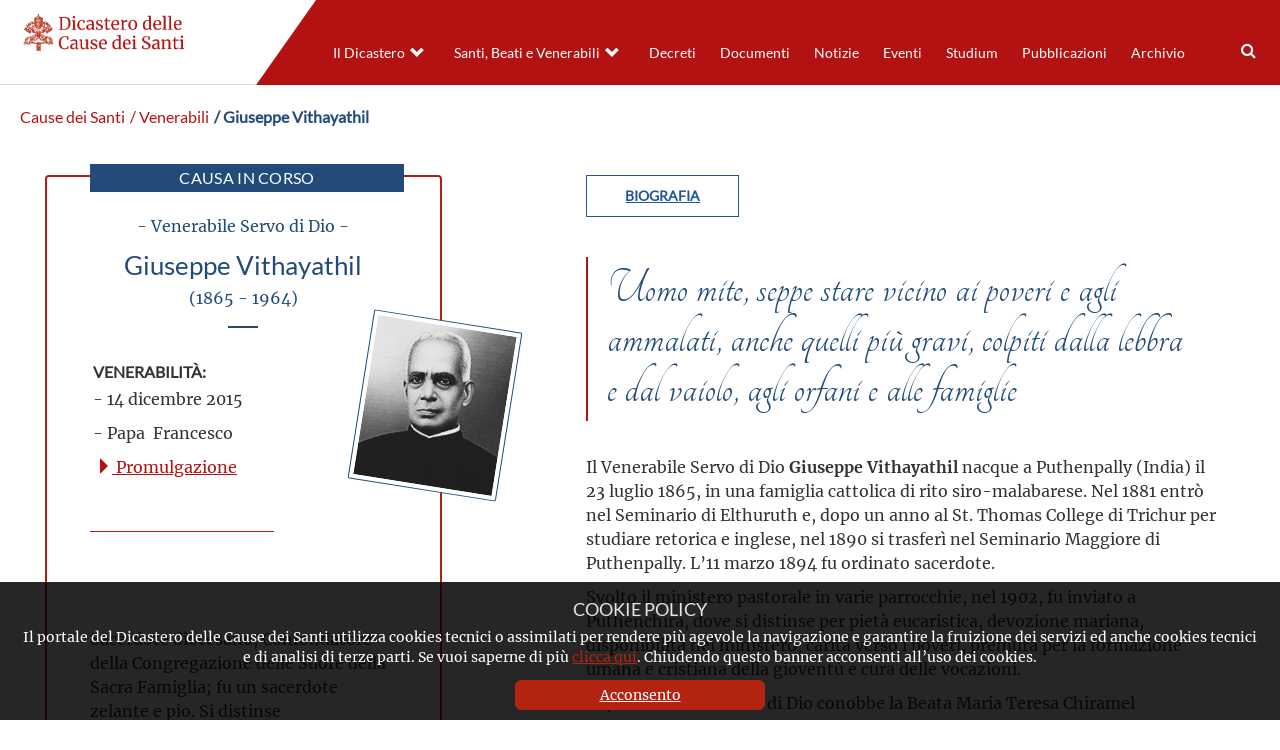

--- FILE ---
content_type: text/html; charset=UTF-8
request_url: https://www.causesanti.va/it/venerabili/giuseppe-vithayathil.html
body_size: 5735
content:
<!DOCTYPE HTML>


<html class="no-js "  lang="it" >




    
        
        
        <head>
    <meta charset="utf-8">
    <meta name="description"  content="Sacerdote diocesano, Confondatore della Congregazione delle Suore della Sacra Famiglia; fu un sacerdote zelante e pio. Si distinse ..."/>
<link rel="canonical" href="https://www.causesanti.va/it/venerabili/giuseppe-vithayathil.html"/>
<title>Giuseppe Vithayathil</title>
<meta property="og:description" content="Sacerdote diocesano, Confondatore della Congregazione delle Suore della Sacra Famiglia; fu un sacerdote zelante e pio. Si distinse ..."/>
<meta property="og:type" content="website"/>
<meta property="og:title" content="Giuseppe Vithayathil"/>
<meta property="og:url" content="https://www.causesanti.va/it/venerabili/giuseppe-vithayathil.html"/>
<meta name="twitter:title" content="Giuseppe Vithayathil"/>
<meta name="twitter:card" content="summary_large_image"/>
<meta name="twitter:description" content="Sacerdote diocesano, Confondatore della Congregazione delle Suore della Sacra Famiglia; fu un sacerdote zelante e pio. Si distinse ..."/>
<meta name="twitter:url" content="https://www.causesanti.va/it/venerabili/giuseppe-vithayathil.html"/>
<meta http-equiv="X-UA-Compatible" content="IE=edge">



<!-- Global site tag (gtag.js) - Google Analytics -->
<script async="true" src="https://www.googletagmanager.com/gtag/js?id=G-6LY6BNE9ZW"></script>
<script>
  window.dataLayer = window.dataLayer || [];
  function gtag(){dataLayer.push(arguments);}
  gtag('js', new Date());
  gtag('config', 'G-6LY6BNE9ZW');
</script>

<!-- CSS -->
<link rel="stylesheet" href="/etc/designs/causesanti/release/library/head.v2.3.2.min.css" type="text/css">
<link rel="stylesheet" href="/etc/designs/causesanti/release/library/components.v2.3.2.min.css" type="text/css">
<!-- JS -->
<script src="/etc/designs/causesanti/release/library/headlibs.v2.3.2.min.js"></script><script src="/etc/designs/causesanti/release/library/head.v2.3.2.min.js"></script><script src="/etc/designs/causesanti/release/library/components.v2.3.2.min.js"></script><!-- apple touch icon -->
<link rel="apple-touch-icon" sizes="57x57" href="/etc/designs/causesanti/release/library/main/images/favicons/apple-icon-57x57.png">
<link rel="apple-touch-icon" sizes="60x60" href="/etc/designs/causesanti/release/library/main/images/favicons/apple-icon-60x60.png">
<link rel="apple-touch-icon" sizes="72x72" href="/etc/designs/causesanti/release/library/main/images/favicons/apple-icon-72x72.png">
<link rel="apple-touch-icon" sizes="76x76" href="/etc/designs/causesanti/release/library/main/images/favicons/apple-icon-76x76.png">
<link rel="apple-touch-icon" sizes="114x114" href="/etc/designs/causesanti/release/library/main/images/favicons/apple-icon-114x114.png">
<link rel="apple-touch-icon" sizes="120x120" href="/etc/designs/causesanti/release/library/main/images/favicons/apple-icon-120x120.png">
<link rel="apple-touch-icon" sizes="144x144" href="/etc/designs/causesanti/release/library/main/images/favicons/apple-icon-144x144.png">
<link rel="apple-touch-icon" sizes="152x152" href="/etc/designs/causesanti/release/library/main/images/favicons/apple-icon-152x152.png">
<link rel="apple-touch-icon" sizes="180x180" href="/etc/designs/causesanti/release/library/main/images/favicons/apple-icon-180x180.png">
<link rel="apple-touch-icon" sizes="192x192" href="/etc/designs/causesanti/release/library/main/images/favicons/apple-icon.png">

<!-- android icon -->
<link rel="icon" type="image/png" sizes="192x192" href="/etc/designs/causesanti/release/library/main/images/favicons/android-icon-192x192.png">

<!-- favicon -->
<link rel="icon" type="image/png" sizes="32x32" href="/etc/designs/causesanti/release/library/main/images/favicons/favicon-32x32.png">
<link rel="icon" type="image/png" sizes="16x16" href="/etc/designs/causesanti/release/library/main/images/favicons/favicon-16x16.png">

<!-- ms icon -->
<meta name="msapplication-TileColor" content="#ffffff">
<meta name="msapplication-TileImage" content="/etc/designs/causesanti/release/library/main/images/favicons/ms-icon-144x144.png">
<meta name="theme-color" content="#ffffff">
<meta name="viewport" content="user-scalable=no, width=device-width, initial-scale=1, maximum-scale=1, shrink-to-fit=no">
<meta http-equiv="X-UA-Compatible" content="IE=edge">

<link rel="stylesheet" href="/etc/designs/spc-commons-foundation/library/font-awesome.v2.3.2.min.css" type="text/css">
</head>
        <body class="causesanti saintcard" itemscope itemtype="http://schema.org/WebPage" cz-shortcut-listen="true">
    <div id="main-wrapper" class="wrapper" >
    <header id="header-main">
    <div class="logo">
        <a href="/it.html">
            <img src="/etc/designs/causesanti/release/library/main/images/logo/dcs-logo-it.png" alt="Dicastero delle Cause dei Santi"/>
        </a>
        </div>
    <div class="header-tools">
       <div class="languagenav">
        </div>
        <div class="row content-menu ">
            <div class="nav-ccs-va">
                <div id="mobile-menu">
                    <div id="nav-icon2">
                        <span></span>
                        <span></span>
                        <span></span>
                        <span></span>
                        <span></span>
                        <span></span>
                    </div>
                </div>
                <div id="spc-navigation-settable">
    <div class="navigation-design style2 normal">
                <ul id="nav">
                    <li class="section item ">
                            <a href="/it/dicastero-delle-cause-dei-santi.html">Il Dicastero</a>
                                <i class="glyphicon glyphicon-chevron-down icon"></i>
                                    <ul class="submenu">
        <li class="sub-item ">
                    <a href="/it/dicastero-delle-cause-dei-santi/prefetto-dicastero-cause-santi.html">
                            Il Prefetto</a>

                    </li>
            <li class="sub-item ">
                    <a href="/it/dicastero-delle-cause-dei-santi/segretario-fabio-fabene.html">
                            Il Segretario</a>

                    </li>
            <li class="sub-item ">
                    <a href="/it/dicastero-delle-cause-dei-santi/organigramma-dicastero-cause-santi.html">
                            L'organigramma</a>

                    </li>
            <li class="sub-item ">
                    <a href="/it/dicastero-delle-cause-dei-santi/profilo-del-dicastero.html">
                            Profilo</a>

                    </li>
            <li class="sub-item ">
                    <a href="/it/dicastero-delle-cause-dei-santi/cammino-verso-la-santita.html">
                            I passi del cammino </a>

                    </li>
            </ul>
</li>
                    <li class="section item ">
                            <a href="/it/celebrazioni.html">Santi, Beati e Venerabili</a>
                                <i class="glyphicon glyphicon-chevron-down icon"></i>
                                    <ul class="submenu">
        <li class="sub-item ">
                    <a href="/it/celebrazioni/canonizzazioni.html">
                            Canonizzazioni</a>

                    </li>
            <li class="sub-item ">
                    <a href="/it/celebrazioni/beatificazioni.html">
                            Beatificazioni</a>

                    </li>
            <li class="sub-item ">
                    <a href="/it/celebrazioni/venerabili.html">
                            Venerabilità</a>

                    </li>
            </ul>
</li>
                    <li class="section item ">
                            <a href="/it/archivio-del-dicastero-cause-santi/promulgazione-decreti/decreti-pubblicati-nel-2025.html">Decreti</a>
                                </li>
                    <li class="section item ">
                            <a href="/it/documenti.html">Documenti</a>
                                </li>
                    <li class="section item ">
                            <a href="/it/notizie.html">Notizie</a>
                                </li>
                    <li class="section item ">
                            <a href="/it/eventi.html">Eventi</a>
                                </li>
                    <li class="section item ">
                            <a href="/it/studium.html">Studium</a>
                                </li>
                    <li class="section item ">
                            <a href="/it/pubblicazioni.html">Pubblicazioni</a>
                                </li>
                    <li class="section item ">
                            <a href="/it/archivio-del-dicastero-cause-santi.html">Archivio</a>
                                </li>
                    <li><div class="spc-smartsearch">
    <div class="icon-btn-zoom">
        <i id="search-btn-open" class="fa fa-search" aria-hidden="true"></i>
    </div>
    <div class="search-open hide popup-menu">
        <form action="/it/cerca.html" class="navbar-form navbar-left" role="search" id="searchbox">
            <input type="search" class="header-search-input" name="q" title="search" placeholder="Cerca" value="">
            <input class="btn btn-default btn-search" value="Cerca" type="submit">
        </form>
    </div>
</div>
<!-- END searchform -->
</li>
                    </ul>
            </div>
        </div>
<div class="clear"></div></div>
        </div>
    </div>
</header>
<main class="content">
        <div id="spc-breadcrumb">
    <div class="item ">
            <a href="/it.html">
            Cause dei Santi</a>
        </div>
        <div class="item ">
            <a href="/it/venerabili.html">
             / Venerabili</a>
        </div>
        <div class="item current">
            <a href="/it/venerabili/giuseppe-vithayathil.html">
             / Giuseppe Vithayathil</a>
        </div>
        </div>
<div class="clear"></div>

<main id="main-container" class="card-saint">
    <section id="content-top">
        <div class="container-fluid col-md-12 col-sm-12 col-xs-12">
            <div class="main-content-card">
            <link href="https://fonts.googleapis.com/css?family=Tangerine&display=swap" rel="stylesheet">

<div class="spc-saint-card causa-in-corso">
            <div class="main-info col-md-4 col-sm-4">
                <div class="label-incorso">
                        Causa in corso
                    </div>
                <div class="image">
                    <img src="/content/dam/causesanti/santi-e-beati/Giuseppe-Vithayathil.jpg/_jcr_content/renditions/cq5dam.web.1280.1280.jpeg" alt="Giuseppe Vithayathil">
                    </div>

                <div class="info">
                    <div class="venerable state">
                            - Venerabile Servo di Dio -
                        </div>
                    <h1>Giuseppe Vithayathil<p>(1865 - 1964)</p></h1>
                    <div class="box-info">
                        <div class="col-md-9 col-sm-9 venerable">
                            <b>Venerabilità:</b>
                            <p>- 14 dicembre 2015</p>
                            <p>- Papa&nbsp; Francesco</p>
                            <div class="celebrationlink">
                                    <a href="/it/celebrazioni/venerabili/2015/12/14.html">
                                        <i class="glyphicon glyphicon-triangle-right"></i>
                                        Promulgazione</a>
                                </div>
                            </div>
                        </div>
                    <div class="abstract"> <p>Sacerdote diocesano, Confondatore della Congregazione delle Suore della Sacra Famiglia;&nbsp;fu un sacerdote zelante e pio. Si distinse particolarmente per l’amore alla Santissima Trinità, per la devozione eucaristica – per la quale incentivò la pratica delle Quarantore – e per la direzione spirituale. Dal suo amore verso l’Eucaristia scaturiva la compassione verso gli altri, senza distinzione di ceto sociale o di casta</p>
</div>
                    </div>
            </div>
            <div class="details-bio col-md-8 col-sm-8 ">
                <div class="spc-tablist-saint">
    <div class="tablist-menu">
        <ul>
            <li class="tab bio tab-active"> Biografia</li>
            </ul>
    </div>
    <div class="tablist-body">
        <div class="bio tab-active">
            <div class="saint-phrase">
                    Uomo mite, seppe stare vicino ai poveri e agli ammalati, anche quelli più gravi, colpiti dalla lebbra e dal vaiolo, agli orfani e alle famiglie</div>
            <p>&nbsp;</p>
<p>Il Venerabile Servo di Dio <b>Giuseppe Vithayathil </b>nacque a Puthenpally (India) il 23 luglio 1865, in una famiglia cattolica di rito siro-malabarese. Nel 1881 entrò nel Seminario di Elthuruth e, dopo un anno al St. Thomas College di Trichur per studiare retorica e inglese, nel 1890 si trasferì nel Seminario Maggiore di Puthenpally. L’11 marzo 1894 fu ordinato sacerdote.</p>
<p>Svolto il ministero pastorale in varie parrocchie, nel 1902, fu inviato a Puthenchira, dove si distinse per pietà eucaristica, devozione mariana, disponibilità nel ministero, carità verso i poveri, premura per la formazione umana e cristiana della gioventù e cura delle vocazioni.</p>
<p>Ivi, il Venerabile&nbsp;Servo di Dio conobbe la Beata Maria Teresa Chiramel Mankidiyan, Fondatrice della Congregazione delle Suore della Sacra Famiglia. Al ministero parrocchiale, associò la cappellania delle medesime Suore, guidandole anche nell’iter di riconoscimento canonico. Contemporaneamente si impegnò nella ricostruzione della St. Mary’s Church e nell’istituzione della St. Mary’s School, come anche in altre numerose iniziative importanti sia per la parrocchia che per il territorio. Nel 1922, il Servo di Dio fu trasferito a Kuzhikkattussery, dove si dedicò alla cappellania delle Suore e alla nascita di istituti educativi come la Industrial School, nel 1929, la High School, nel 1947, e la Primary School a Kodakara, nel 1949.</p>
<p>Morì, quasi centenario, l’8 giugno 1964 a Kuzhikkattussery (India).</p>
<p>&nbsp;</p>
<p>INCHIESTA EPARCHIALE</p>
<p>L’Inchiesta eparchiale si svolse presso la Curia di Irinjalakuda dei siro-malabaresi (India), in centouno Sessioni, dal 1° settembre 2004 al 15 settembre 2007, con la raccolta della documentazione e l’escussione di cinquantasette testi, di cui nove ex officio.</p>
<p>La validità giuridica dell’Inchiesta fu riconosciuta con il Decreto dell’8 ottobre 2010.</p>
<p>&nbsp;</p>
<p>CONGRESSO DEI CONSULTORI TEOLOGI</p>
<p>Si tenne il 21 ottobre 2014. I Consultori sottolinearono che il Venerabile&nbsp;Servo di Dio fu un sacerdote zelante e pio. Si distinse particolarmente per l’amore alla Santissima Trinità, per la devozione eucaristica – per la quale incentivò la pratica delle Quarantore – e per la direzione spirituale. Dal suo amore verso l’Eucaristia scaturiva la compassione verso gli altri, senza distinzione di ceto sociale o di casta. Fu prudente ed equilibrato nel dirigere le anime. Guidò sapientemente anche la Beata Maria Teresa alla fondazione della Congregazione delle Suore della Sacra Famiglia, che ebbe i medesimi cardini della spiritualità del Venerabile&nbsp;Servo di Dio: l’amore per l’Eucaristia e il servizio agli altri, con uno sguardo particolare rivolto alle famiglie. Alla morte della Beata Maria Teresa, avvenuta nel 1926, fu il Venerabile&nbsp;Servo di Dio a condurre con saggezza, per i successivi trentotto anni, le Suore della Sacra Famiglia, divenendone di fatto il Cofondatore.</p>
<p>Operò in un contesto difficile quale quello indù, mantenendosi sempre fedele alla dottrina cattolica. Si occupò, con profondo senso di giustizia, anche di questioni sociali per migliorare le condizioni della sua gente, nonché del rispetto dei diritti umani. Uomo mite, seppe stare vicino ai poveri e agli ammalati, anche quelli più gravi, colpiti dalla lebbra e dal vaiolo, agli orfani e alle famiglie.</p>
<p>Al termine del dibattito, i Consultori si espressero unanimemente con voto affermativo circa il grado eroico delle virtù, la fama di santità e di segni del Venerabile&nbsp;Servo di Dio.</p>
<p>&nbsp;</p>
<p>SESSIONE ORDINARIA DEI CARDINALI E VESCOVI</p>
<p>Si riunì il 17 novembre 2015. L’Em.mo Ponente, dopo aver sintetizzato la storia della Causa ed il profilo biografico del Venerabile&nbsp;Servo di Dio, si soffermò sull’esercizio eroico delle virtù teologali e cardinali. Egli manifestò l’amore per Dio anzitutto nella celebrazione e nell’adorazione eucaristica. Coltivava una filiale devozione verso il Sacro Cuore, la Vergine Maria e i Santi. Docile all’azione dello Spirito Santo, perseverò nell’opera di evangelizzazione e nell’accompagnamento discreto e prudente della Congregazione delle Suore della Sacra Famiglia, che lo considerò come Cofondatore.</p>
<p>Si distinse nella carità verso il Signore e verso il prossimo, compiendo tutto per la maggior gloria di Dio, con generosa dedizione al proprio ministero sacerdotale, con particolare riguardo ai giovani bisognosi di istruzione e formazione cristiana, ai poveri, ai malati e agli indigenti.</p>
<p>Al termine della Relazione dell’Em.mo Ponente, che concluse <i>constare de heroicitate virtutum</i>, gli Em.mi ed Ecc.mi Padri risposero al dubbio con sentenza <i>affermativa</i>.</p>
</div>
        </div>
</div>
<script src="/etc/designs/causesanti/release/library/main.v2.3.2.min.js" defer onload="CCScomponents.tablist()"></script></div>
            <div class="clear"></div>
        </div>

    </div>
            <div class="parsys">
                
</div>
        </div>
    </section>

  <div class="clear"></div>
</main></main>
    <footer>
    <div class="row">

        <div class="col-md-4 col-ms-4 col-xs-12 left">
            <a href="/it.html">
                <img src="/etc/designs/causesanti/release/library/main/images/logo/dcs-logo-white-it.png" alt="Dicastero delle Cause dei Santi"/>
            </a>
            <div class="copyright">
                
                Copyright &copy; 2019-2026 Dicastero delle Cause dei Santi
            </div>
            <div class="legal-policy">
                <div class="cookie col-md-6 col-sm-6 col-xs-12">
                    <a href="/it/cookie-policy.html">Cookie Policy</a>
                </div>
                <div class="privacy col-md-6 col-sm-6 col-xs-12">
                    <a href="/it/privacy-policy.html">Privacy Policy</a>
                </div>
            </div>
        </div>
        <div class="col-md-8 col-ms-8 col-xs-12 right">
            <div class="section"></div><div class="iparys_inherited"><div class="spc-text">
<div class="body-text columns-count-1">
    <h4 style="text-align: right;">&nbsp; &nbsp;CONTATTI</h4>
<p style="text-align: right;">&nbsp;Piazza Pio XII, 10 - 00120 Città del Vaticano</p>
<p style="text-align: right;">Tel. +39.06.698.842.44</p>
<p style="text-align: right;">Email&nbsp;<a href="mailto:info@causesanti.va">info@causesanti.va</a></p>
<p style="text-align: right;"><a href="https://twitter.com/causesanti" class="item twitter"><svg xmlns="http://www.w3.org/2000/svg" viewbox="0 0 512 512"><path d="M389.2 48h70.6L305.6 224.2 487 464H345L233.7 318.6 106.5 464H35.8L200.7 275.5 26.8 48H172.4L272.9 180.9 389.2 48zM364.4 421.8h39.1L151.1 88h-42L364.4 421.8z">&nbsp;</path></svg></a></p>
</div>
    <div class="clean"></div>
</div></div>
</div>
    </div>
    <div class="anchor-top">
        <a name="#" data-toggle="tooltip" data-placement="bottom">
            <i class="glyphicon glyphicon-triangle-top"></i>
        </a>
    </div>
</footer>
<div id="spc-popup-cookie" class="hide-popup" data-site="causesanti">
            <h2>COOKIE POLICY</h2>
            <div class="description">
                <p>Il portale del Dicastero delle Cause dei Santi utilizza cookies tecnici o assimilati per rendere più agevole la navigazione e garantire la fruizione dei servizi ed anche cookies tecnici e di analisi di terze parti. Se vuoi saperne di più&nbsp;<a href="/it/cookie-policy.html">clicca qui</a>. Chiudendo questo banner acconsenti all’uso dei cookies.</p>
</div>
            <div class="button-box">
                <div class="btn-accept">
                    <a>Acconsento</a>
                </div>
            </div>
        </div>
    </div>
</body>
    
    


</html>

--- FILE ---
content_type: application/javascript; charset=utf-8
request_url: https://www.causesanti.va/etc/designs/causesanti/release/library/main.v2.3.2.min.js
body_size: 1850
content:
$(document).ready(function(){CCSUtils.anchorTop();CCSUtils.menufixed();1070>=window.innerWidth&&(CCSMobile.menuiconopen(),768>window.innerWidth&&(CCSMobile.switchElement(),CCSMobile.fixedMenuCardSaint()))});
CCSUtils={menufixed:function(){var a=$("header#header-main"),b=$("header#header-main").height();$(window).scroll(function(){$(window).scrollTop()>b?a.addClass("headerfixed"):a.removeClass("headerfixed")})},anchorTop:function(){var a=$(".anchor-top");a.css("display","none");var b=$(window).height();$('[data-toggle\x3d"tooltip"]').tooltip();$(window).scroll(function(){$(window).scrollTop()>b?a.css("display","block"):a.css("display","none")});a.click(function(){CCSUtils.scrollingPage(0,500)})},scrollingPage:function(a,
b){$("html,body").animate({scrollTop:a},b,function(){});return!1}};
CCSMobile={menuiconopen:function(){$("div#mobile-menu").click(function(){$("#nav-icon2").hasClass("open")?($("#nav-icon2").removeClass("open"),$("header #spc-navigation-settable").removeClass("open")):($("#nav-icon2").addClass("open"),$("header #spc-navigation-settable").addClass("open"))})},fixedMenuCardSaint:function(){if(0<$("main#main-container.card-saint").length){var a=$(".tablist-menu ul"),b=a.offset().top;$(window).scroll(function(){$(window).scrollTop()>b?a.addClass("headerfixed"):a.removeClass("headerfixed")})}},
switchElement:function(){0<$(" #main-container.internal.celebration").length&&$(".internal.celebration .month-list").insertBefore($(".internal.celebration .all-year"))}};$(document).ready(function(){});
CCScomponents={tablist:function(){jQuery(function(a){a(".tablist-menu li.tab").click(function(){a(".tablist-menu li.tab").removeClass("tab-active");var b=a(this).attr("class");b="."+b.replace("tab","").replace(/\s+/g,"");a(this).addClass("tab-active");a(".tablist-body div").removeClass("tab-active");a(".tablist-body \x3e "+b+"").addClass("tab-active")})})}};
$(document).ready(function(){0<$("#spc-search-saint form").length&&(HOST=window.location.host,LANGUAGE=$("#spc-search-saint form").attr("data-lang"),$(".state .form-check input[name\x3d'state-group']").change(function(){var a=$("input[name\x3d'state-group']:checked").val();"undefinded"!=typeof a&&null!=a&&CCScomponentsSearch.initForm()}),CCScomponentsSearch.disableSubmit(),CCScomponentsSearch.submitForm(),CCScomponentsSearch.submitFreeSearch())});
CCScomponentsSearch={initForm:function(){var a=$("#search-causesanti .search-state .right-side"),b=$("#search-causesanti .search-state .calendar");a.css("display","block");b.css("display","block");setTimeout(function(){a.addClass("activefilter");b.addClass("activefilter");$("#search-causesanti .search-state .left-side .state").css("text-align","left")},100);var c=$("input[name\x3d'state-group']:checked").val();CCScomponentsSearch.getYearsState(c,LANGUAGE,"none");CCScomponentsSearch.getPope();CCScomponentsSearch.listenerCalendar();
$("#search-causesanti .btn.start-search.celebration").addClass("btn-active")},listenerCalendar:function(){$(".state .form-check input[name\x3d'state-group']").change(function(){var a=$("input[name\x3d'state-group']:checked").val(),b=$("select[name\x3d'pope'] option:selected").val();CCScomponentsSearch.getYearsState(a,LANGUAGE,b.trim());$("#search-causesanti select[name\x3d'month']").html($("\x3coption value\x3d'none'\x3e -- \x3c/option\x3e"));$("#search-causesanti .calendar .month").addClass("no-active");
$("#search-causesanti select[name\x3d'day']").html($("\x3coption value\x3d'none'\x3e -- \x3c/option\x3e"));$("#search-causesanti .calendar .day").addClass("no-active")});$("select[name\x3d'pope']").change(function(){var a=$("input[name\x3d'state-group']:checked").val(),b=$("select[name\x3d'pope'] option:selected").val();CCScomponentsSearch.getYearsState(a,LANGUAGE,b.trim());$("#search-causesanti select[name\x3d'month']").html($("\x3coption value\x3d'none'\x3e -- \x3c/option\x3e"));$("#search-causesanti .calendar .month").addClass("no-active");
$("#search-causesanti select[name\x3d'day']").html($("\x3coption value\x3d'none'\x3e -- \x3c/option\x3e"));$("#search-causesanti .calendar .day").addClass("no-active")});$("select[name\x3d'year']").change(function(){var a=$("input[name\x3d'state-group']:checked").val(),b=$("select[name\x3d'year'] option:selected").val();$("#search-causesanti select[name\x3d'day']").html($("\x3coption value\x3d'none'\x3e -- \x3c/option\x3e"));$("#search-causesanti .calendar .day").addClass("no-active");"none"!=b?(CCScomponentsSearch.getMonthState(a,
b,LANGUAGE),$("#search-causesanti .calendar .month").removeClass("no-active")):$("#search-causesanti .calendar .month").addClass("no-active")})},submitFreeSearch:function(){$("#search-causesanti .btn.start-search.search-function").click(function(){var a=document.getElementById("search-saint-name").value;""!=a?CCScomponentsSearch.goToSearchPage(a,LANGUAGE):(a=$(this).attr("data-errormsg"),window.alert(""+a))})},submitForm:function(a){$("#search-causesanti .btn.start-search.celebration").click(function(){if($(this).hasClass("btn-active")){document.cookie=
"searchsaint\x3d''; path\x3d/";var a=$("#search-celebration").attr("data-action"),c="/celebrazioni/"+$(".state .form-check input[name\x3d'state-group']:checked").val(),d="",e="",f="";"none"!=$("select[name\x3d'pope'] option:selected").val()&&(f="."+$("select[name\x3d'pope'] option:selected").val());"none"!=$("select[name\x3d'year'] option:selected").val()&&(d="/"+$("select[name\x3d'year'] option:selected").val());"none"!=$("select[name\x3d'month'] option:selected").val()&&(e="/"+$("select[name\x3d'month'] option:selected").val());
window.location.replace(a+c+d+e+f+".html")}else a=$(this).attr("data-errormsg"),window.alert(""+a)})},getPope:function(){$.ajax({type:"GET",url:"/bin/causesanti/getpope",data:"",success:function(a){$("#search-causesanti select[name\x3d'pope']").html($("\x3coption value\x3d'none'\x3e -- \x3c/option\x3e"));$("#search-causesanti select[name\x3d'pope']").append($(a))}})},getYearsState:function(a,b,c){$.ajax({type:"GET",url:"/bin/causesanti/getyears",data:"state\x3d"+a+"\x26lang\x3d"+b+"\x26pope\x3d"+
c,success:function(a){$("#search-causesanti select[name\x3d'year']").html($("\x3coption value\x3d'none'\x3e -- \x3c/option\x3e"));$("#search-causesanti select[name\x3d'year']").append($(a))}})},getMonthState:function(a,b,c){$.ajax({type:"GET",url:"/bin/causesanti/getmonth",data:"state\x3d"+a+"\x26lang\x3d"+c+"\x26year\x3d"+b,success:function(a){$("#search-causesanti select[name\x3d'month']").html($("\x3coption value\x3d'none'\x3e --  \x3c/option\x3e"));$("#search-causesanti select[name\x3d'month']").append($(a))}})},
getDayState:function(a,b,c,d){$.ajax({type:"GET",url:"/bin/causesanti/getday",data:"state\x3d"+a+"\x26lang\x3d"+d+"\x26year\x3d"+b+"\x26month\x3d"+c,success:function(a){$("#search-causesanti select[name\x3d'day']").html($("\x3coption value\x3d'none'\x3e -- \x3c/option\x3e"));$("#search-causesanti select[name\x3d'day']").append($(a))}})},goToSearchPage:function(a,b){var c="";0<window.location.href.indexOf("/content/causesanti/")&&(c="content/causesanti/");a="http://"+HOST+"/"+c+b+"/search-saint.html?q\x3d"+
a+"";a==window.location.href?location.reload():location.replace(a)},disableSubmit:function(){$("#spc-search-saint #search-celebration").on("keyup keypress",function(a){if(13===(a.keyCode||a.which))return a.preventDefault(),!1});$("#spc-search-saint #search-saint").on("keyup keypress",function(a){var b=document.getElementById("search-saint-name").value;if(13===(a.keyCode||a.which))if(a.preventDefault(),""!=b)CCScomponentsSearch.goToSearchPage(b,LANGUAGE);else return!1})}};